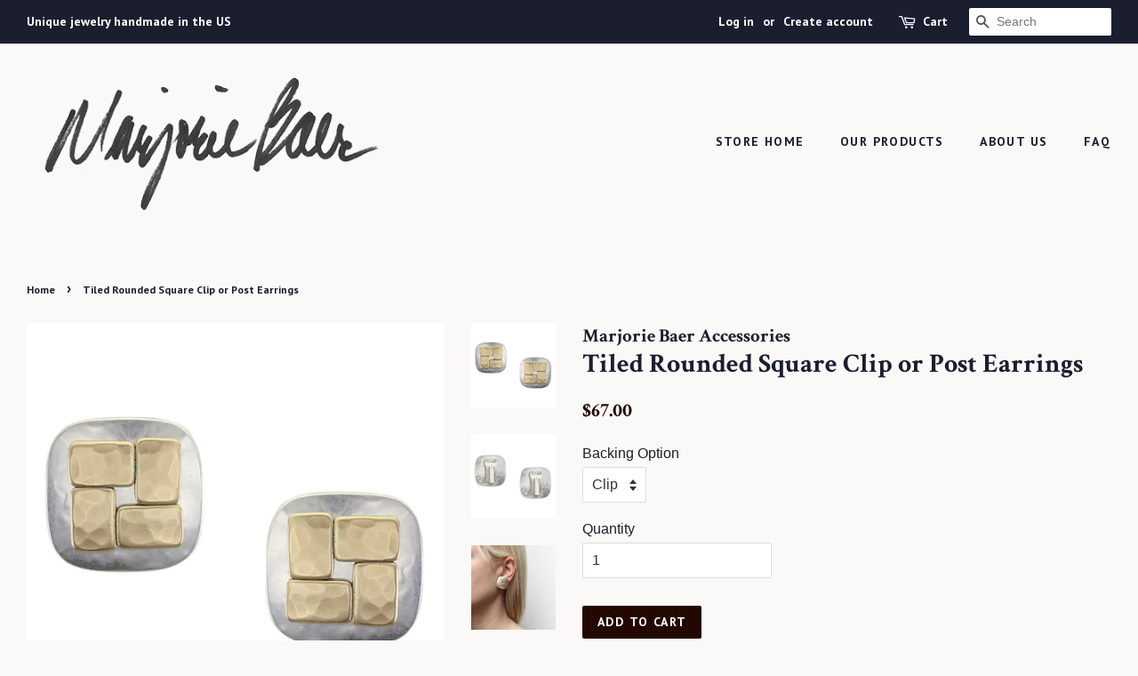

--- FILE ---
content_type: text/html; charset=utf-8
request_url: https://store.mbaer.com/products/tiled-rounded-square-clip-or-post-earrings
body_size: 18235
content:
<!doctype html>
<!--[if lt IE 7]><html class="no-js lt-ie9 lt-ie8 lt-ie7" lang="en"> <![endif]-->
<!--[if IE 7]><html class="no-js lt-ie9 lt-ie8" lang="en"> <![endif]-->
<!--[if IE 8]><html class="no-js lt-ie9" lang="en"> <![endif]-->
<!--[if IE 9 ]><html class="ie9 no-js"> <![endif]-->
<!--[if (gt IE 9)|!(IE)]><!--> <html class="no-js"> <!--<![endif]-->
<head>

  <!-- Basic page needs ================================================== -->
  <meta charset="utf-8">
  <meta http-equiv="X-UA-Compatible" content="IE=edge,chrome=1">

  
  <link rel="shortcut icon" href="//store.mbaer.com/cdn/shop/files/favicon_32x32.png?v=1613664423" type="image/png" />
  

  <!-- Title and description ================================================== -->
  <title>
  Tiled Rounded Square Clip or Post Earrings &ndash; Marjorie Baer Accessories
  </title>

  
  <meta name="description" content="A silver rounded square layered with brass tiled rectangles. Dimensions: 1 inch wide by 1 inch longBacking Options: Clip or PostAvailable Metal Colors: Brass and Silver Style# E0689DC">
  

  <!-- Social meta ================================================== -->
  <!-- /snippets/social-meta-tags.liquid -->




<meta property="og:site_name" content="Marjorie Baer Accessories">
<meta property="og:url" content="https://store.mbaer.com/products/tiled-rounded-square-clip-or-post-earrings">
<meta property="og:title" content="Tiled Rounded Square Clip or Post Earrings">
<meta property="og:type" content="product">
<meta property="og:description" content="A silver rounded square layered with brass tiled rectangles. Dimensions: 1 inch wide by 1 inch longBacking Options: Clip or PostAvailable Metal Colors: Brass and Silver Style# E0689DC">

  <meta property="og:price:amount" content="67.00">
  <meta property="og:price:currency" content="USD">

<meta property="og:image" content="http://store.mbaer.com/cdn/shop/products/E0689DC_1200x1200.jpg?v=1659133780"><meta property="og:image" content="http://store.mbaer.com/cdn/shop/products/E0689DC_back_1200x1200.jpg?v=1659133780"><meta property="og:image" content="http://store.mbaer.com/cdn/shop/products/E0689DC_on_1200x1200.jpg?v=1659133780">
<meta property="og:image:secure_url" content="https://store.mbaer.com/cdn/shop/products/E0689DC_1200x1200.jpg?v=1659133780"><meta property="og:image:secure_url" content="https://store.mbaer.com/cdn/shop/products/E0689DC_back_1200x1200.jpg?v=1659133780"><meta property="og:image:secure_url" content="https://store.mbaer.com/cdn/shop/products/E0689DC_on_1200x1200.jpg?v=1659133780">


<meta name="twitter:card" content="summary_large_image">
<meta name="twitter:title" content="Tiled Rounded Square Clip or Post Earrings">
<meta name="twitter:description" content="A silver rounded square layered with brass tiled rectangles. Dimensions: 1 inch wide by 1 inch longBacking Options: Clip or PostAvailable Metal Colors: Brass and Silver Style# E0689DC">


  <!-- Helpers ================================================== -->
  <link rel="canonical" href="https://store.mbaer.com/products/tiled-rounded-square-clip-or-post-earrings">
  <meta name="viewport" content="width=device-width,initial-scale=1">
  <meta name="theme-color" content="#230701">

  <!-- CSS ================================================== -->
  <link href="//store.mbaer.com/cdn/shop/t/19/assets/timber.scss.css?v=7141978272699646171696006653" rel="stylesheet" type="text/css" media="all" />
  <link href="//store.mbaer.com/cdn/shop/t/19/assets/theme.scss.css?v=109852952193997302451696006653" rel="stylesheet" type="text/css" media="all" />

  

  
    
    
    <link href="//fonts.googleapis.com/css?family=Crimson+Text:700" rel="stylesheet" type="text/css" media="all" />
  


  
    
    
    <link href="//fonts.googleapis.com/css?family=PT+Sans:700" rel="stylesheet" type="text/css" media="all" />
  



  <script>
    window.theme = window.theme || {};

    var theme = {
      strings: {
        zoomClose: "Close (Esc)",
        zoomPrev: "Previous (Left arrow key)",
        zoomNext: "Next (Right arrow key)",
        addressError: "Error looking up that address",
        addressNoResults: "No results for that address",
        addressQueryLimit: "You have exceeded the Google API usage limit. Consider upgrading to a \u003ca href=\"https:\/\/developers.google.com\/maps\/premium\/usage-limits\"\u003ePremium Plan\u003c\/a\u003e.",
        authError: "There was a problem authenticating your Google Maps API Key."
      },
      settings: {
        // Adding some settings to allow the editor to update correctly when they are changed
        enableWideLayout: true,
        typeAccentTransform: true,
        typeAccentSpacing: true,
        baseFontSize: '16px',
        headerBaseFontSize: '30px',
        accentFontSize: '14px'
      },
      variables: {
        mediaQueryMedium: 'screen and (max-width: 768px)',
        bpSmall: false
      },
      moneyFormat: "${{amount}}"
    }

    document.documentElement.className = document.documentElement.className.replace('no-js', 'supports-js');
  </script>
<!--
<script type="text/javascript" src="//downloads.mailchimp.com/js/signup-forms/popup/embed.js" data-dojo-config="usePlainJson: true, isDebug: false"></script><script type="text/javascript">require(["mojo/signup-forms/Loader"], function(L) { L.start({"baseUrl":"mc.us10.list-manage.com","uuid":"ec1a2204ca774cc77067c41f7","lid":"8e01bc8935"}) })</script>
--> 
<!-- Header hook for plugins ================================================== -->
  <script>window.performance && window.performance.mark && window.performance.mark('shopify.content_for_header.start');</script><meta name="facebook-domain-verification" content="dsu11zym1kn4pfzo1iqtron2qxm36l">
<meta name="google-site-verification" content="EZlNkrrIs6Gvb725AB71j9y055YEw2EjORinx5E_VNw">
<meta id="shopify-digital-wallet" name="shopify-digital-wallet" content="/2052014/digital_wallets/dialog">
<meta name="shopify-checkout-api-token" content="f26fa38e8a71c5caebd2f7482a5c03fd">
<meta id="in-context-paypal-metadata" data-shop-id="2052014" data-venmo-supported="false" data-environment="production" data-locale="en_US" data-paypal-v4="true" data-currency="USD">
<link rel="alternate" type="application/json+oembed" href="https://store.mbaer.com/products/tiled-rounded-square-clip-or-post-earrings.oembed">
<script async="async" src="/checkouts/internal/preloads.js?locale=en-US"></script>
<link rel="preconnect" href="https://shop.app" crossorigin="anonymous">
<script async="async" src="https://shop.app/checkouts/internal/preloads.js?locale=en-US&shop_id=2052014" crossorigin="anonymous"></script>
<script id="shopify-features" type="application/json">{"accessToken":"f26fa38e8a71c5caebd2f7482a5c03fd","betas":["rich-media-storefront-analytics"],"domain":"store.mbaer.com","predictiveSearch":true,"shopId":2052014,"locale":"en"}</script>
<script>var Shopify = Shopify || {};
Shopify.shop = "marjorie-baer-accessories.myshopify.com";
Shopify.locale = "en";
Shopify.currency = {"active":"USD","rate":"1.0"};
Shopify.country = "US";
Shopify.theme = {"name":"Minimal","id":8097857563,"schema_name":"Minimal","schema_version":"5.0.0","theme_store_id":380,"role":"main"};
Shopify.theme.handle = "null";
Shopify.theme.style = {"id":null,"handle":null};
Shopify.cdnHost = "store.mbaer.com/cdn";
Shopify.routes = Shopify.routes || {};
Shopify.routes.root = "/";</script>
<script type="module">!function(o){(o.Shopify=o.Shopify||{}).modules=!0}(window);</script>
<script>!function(o){function n(){var o=[];function n(){o.push(Array.prototype.slice.apply(arguments))}return n.q=o,n}var t=o.Shopify=o.Shopify||{};t.loadFeatures=n(),t.autoloadFeatures=n()}(window);</script>
<script>
  window.ShopifyPay = window.ShopifyPay || {};
  window.ShopifyPay.apiHost = "shop.app\/pay";
  window.ShopifyPay.redirectState = null;
</script>
<script id="shop-js-analytics" type="application/json">{"pageType":"product"}</script>
<script defer="defer" async type="module" src="//store.mbaer.com/cdn/shopifycloud/shop-js/modules/v2/client.init-shop-cart-sync_WVOgQShq.en.esm.js"></script>
<script defer="defer" async type="module" src="//store.mbaer.com/cdn/shopifycloud/shop-js/modules/v2/chunk.common_C_13GLB1.esm.js"></script>
<script defer="defer" async type="module" src="//store.mbaer.com/cdn/shopifycloud/shop-js/modules/v2/chunk.modal_CLfMGd0m.esm.js"></script>
<script type="module">
  await import("//store.mbaer.com/cdn/shopifycloud/shop-js/modules/v2/client.init-shop-cart-sync_WVOgQShq.en.esm.js");
await import("//store.mbaer.com/cdn/shopifycloud/shop-js/modules/v2/chunk.common_C_13GLB1.esm.js");
await import("//store.mbaer.com/cdn/shopifycloud/shop-js/modules/v2/chunk.modal_CLfMGd0m.esm.js");

  window.Shopify.SignInWithShop?.initShopCartSync?.({"fedCMEnabled":true,"windoidEnabled":true});

</script>
<script>
  window.Shopify = window.Shopify || {};
  if (!window.Shopify.featureAssets) window.Shopify.featureAssets = {};
  window.Shopify.featureAssets['shop-js'] = {"shop-cart-sync":["modules/v2/client.shop-cart-sync_DuR37GeY.en.esm.js","modules/v2/chunk.common_C_13GLB1.esm.js","modules/v2/chunk.modal_CLfMGd0m.esm.js"],"init-fed-cm":["modules/v2/client.init-fed-cm_BucUoe6W.en.esm.js","modules/v2/chunk.common_C_13GLB1.esm.js","modules/v2/chunk.modal_CLfMGd0m.esm.js"],"shop-toast-manager":["modules/v2/client.shop-toast-manager_B0JfrpKj.en.esm.js","modules/v2/chunk.common_C_13GLB1.esm.js","modules/v2/chunk.modal_CLfMGd0m.esm.js"],"init-shop-cart-sync":["modules/v2/client.init-shop-cart-sync_WVOgQShq.en.esm.js","modules/v2/chunk.common_C_13GLB1.esm.js","modules/v2/chunk.modal_CLfMGd0m.esm.js"],"shop-button":["modules/v2/client.shop-button_B_U3bv27.en.esm.js","modules/v2/chunk.common_C_13GLB1.esm.js","modules/v2/chunk.modal_CLfMGd0m.esm.js"],"init-windoid":["modules/v2/client.init-windoid_DuP9q_di.en.esm.js","modules/v2/chunk.common_C_13GLB1.esm.js","modules/v2/chunk.modal_CLfMGd0m.esm.js"],"shop-cash-offers":["modules/v2/client.shop-cash-offers_BmULhtno.en.esm.js","modules/v2/chunk.common_C_13GLB1.esm.js","modules/v2/chunk.modal_CLfMGd0m.esm.js"],"pay-button":["modules/v2/client.pay-button_CrPSEbOK.en.esm.js","modules/v2/chunk.common_C_13GLB1.esm.js","modules/v2/chunk.modal_CLfMGd0m.esm.js"],"init-customer-accounts":["modules/v2/client.init-customer-accounts_jNk9cPYQ.en.esm.js","modules/v2/client.shop-login-button_DJ5ldayH.en.esm.js","modules/v2/chunk.common_C_13GLB1.esm.js","modules/v2/chunk.modal_CLfMGd0m.esm.js"],"avatar":["modules/v2/client.avatar_BTnouDA3.en.esm.js"],"checkout-modal":["modules/v2/client.checkout-modal_pBPyh9w8.en.esm.js","modules/v2/chunk.common_C_13GLB1.esm.js","modules/v2/chunk.modal_CLfMGd0m.esm.js"],"init-shop-for-new-customer-accounts":["modules/v2/client.init-shop-for-new-customer-accounts_BUoCy7a5.en.esm.js","modules/v2/client.shop-login-button_DJ5ldayH.en.esm.js","modules/v2/chunk.common_C_13GLB1.esm.js","modules/v2/chunk.modal_CLfMGd0m.esm.js"],"init-customer-accounts-sign-up":["modules/v2/client.init-customer-accounts-sign-up_CnczCz9H.en.esm.js","modules/v2/client.shop-login-button_DJ5ldayH.en.esm.js","modules/v2/chunk.common_C_13GLB1.esm.js","modules/v2/chunk.modal_CLfMGd0m.esm.js"],"init-shop-email-lookup-coordinator":["modules/v2/client.init-shop-email-lookup-coordinator_CzjY5t9o.en.esm.js","modules/v2/chunk.common_C_13GLB1.esm.js","modules/v2/chunk.modal_CLfMGd0m.esm.js"],"shop-follow-button":["modules/v2/client.shop-follow-button_CsYC63q7.en.esm.js","modules/v2/chunk.common_C_13GLB1.esm.js","modules/v2/chunk.modal_CLfMGd0m.esm.js"],"shop-login-button":["modules/v2/client.shop-login-button_DJ5ldayH.en.esm.js","modules/v2/chunk.common_C_13GLB1.esm.js","modules/v2/chunk.modal_CLfMGd0m.esm.js"],"shop-login":["modules/v2/client.shop-login_B9ccPdmx.en.esm.js","modules/v2/chunk.common_C_13GLB1.esm.js","modules/v2/chunk.modal_CLfMGd0m.esm.js"],"lead-capture":["modules/v2/client.lead-capture_D0K_KgYb.en.esm.js","modules/v2/chunk.common_C_13GLB1.esm.js","modules/v2/chunk.modal_CLfMGd0m.esm.js"],"payment-terms":["modules/v2/client.payment-terms_BWmiNN46.en.esm.js","modules/v2/chunk.common_C_13GLB1.esm.js","modules/v2/chunk.modal_CLfMGd0m.esm.js"]};
</script>
<script>(function() {
  var isLoaded = false;
  function asyncLoad() {
    if (isLoaded) return;
    isLoaded = true;
    var urls = ["https:\/\/chimpstatic.com\/mcjs-connected\/js\/users\/ec1a2204ca774cc77067c41f7\/61158789af13560cda61110c4.js?shop=marjorie-baer-accessories.myshopify.com"];
    for (var i = 0; i < urls.length; i++) {
      var s = document.createElement('script');
      s.type = 'text/javascript';
      s.async = true;
      s.src = urls[i];
      var x = document.getElementsByTagName('script')[0];
      x.parentNode.insertBefore(s, x);
    }
  };
  if(window.attachEvent) {
    window.attachEvent('onload', asyncLoad);
  } else {
    window.addEventListener('load', asyncLoad, false);
  }
})();</script>
<script id="__st">var __st={"a":2052014,"offset":-18000,"reqid":"7aefd4c5-ccd4-403a-8aaa-40c217c4adfd-1769655966","pageurl":"store.mbaer.com\/products\/tiled-rounded-square-clip-or-post-earrings","u":"edb32ad1a639","p":"product","rtyp":"product","rid":7186404671672};</script>
<script>window.ShopifyPaypalV4VisibilityTracking = true;</script>
<script id="captcha-bootstrap">!function(){'use strict';const t='contact',e='account',n='new_comment',o=[[t,t],['blogs',n],['comments',n],[t,'customer']],c=[[e,'customer_login'],[e,'guest_login'],[e,'recover_customer_password'],[e,'create_customer']],r=t=>t.map((([t,e])=>`form[action*='/${t}']:not([data-nocaptcha='true']) input[name='form_type'][value='${e}']`)).join(','),a=t=>()=>t?[...document.querySelectorAll(t)].map((t=>t.form)):[];function s(){const t=[...o],e=r(t);return a(e)}const i='password',u='form_key',d=['recaptcha-v3-token','g-recaptcha-response','h-captcha-response',i],f=()=>{try{return window.sessionStorage}catch{return}},m='__shopify_v',_=t=>t.elements[u];function p(t,e,n=!1){try{const o=window.sessionStorage,c=JSON.parse(o.getItem(e)),{data:r}=function(t){const{data:e,action:n}=t;return t[m]||n?{data:e,action:n}:{data:t,action:n}}(c);for(const[e,n]of Object.entries(r))t.elements[e]&&(t.elements[e].value=n);n&&o.removeItem(e)}catch(o){console.error('form repopulation failed',{error:o})}}const l='form_type',E='cptcha';function T(t){t.dataset[E]=!0}const w=window,h=w.document,L='Shopify',v='ce_forms',y='captcha';let A=!1;((t,e)=>{const n=(g='f06e6c50-85a8-45c8-87d0-21a2b65856fe',I='https://cdn.shopify.com/shopifycloud/storefront-forms-hcaptcha/ce_storefront_forms_captcha_hcaptcha.v1.5.2.iife.js',D={infoText:'Protected by hCaptcha',privacyText:'Privacy',termsText:'Terms'},(t,e,n)=>{const o=w[L][v],c=o.bindForm;if(c)return c(t,g,e,D).then(n);var r;o.q.push([[t,g,e,D],n]),r=I,A||(h.body.append(Object.assign(h.createElement('script'),{id:'captcha-provider',async:!0,src:r})),A=!0)});var g,I,D;w[L]=w[L]||{},w[L][v]=w[L][v]||{},w[L][v].q=[],w[L][y]=w[L][y]||{},w[L][y].protect=function(t,e){n(t,void 0,e),T(t)},Object.freeze(w[L][y]),function(t,e,n,w,h,L){const[v,y,A,g]=function(t,e,n){const i=e?o:[],u=t?c:[],d=[...i,...u],f=r(d),m=r(i),_=r(d.filter((([t,e])=>n.includes(e))));return[a(f),a(m),a(_),s()]}(w,h,L),I=t=>{const e=t.target;return e instanceof HTMLFormElement?e:e&&e.form},D=t=>v().includes(t);t.addEventListener('submit',(t=>{const e=I(t);if(!e)return;const n=D(e)&&!e.dataset.hcaptchaBound&&!e.dataset.recaptchaBound,o=_(e),c=g().includes(e)&&(!o||!o.value);(n||c)&&t.preventDefault(),c&&!n&&(function(t){try{if(!f())return;!function(t){const e=f();if(!e)return;const n=_(t);if(!n)return;const o=n.value;o&&e.removeItem(o)}(t);const e=Array.from(Array(32),(()=>Math.random().toString(36)[2])).join('');!function(t,e){_(t)||t.append(Object.assign(document.createElement('input'),{type:'hidden',name:u})),t.elements[u].value=e}(t,e),function(t,e){const n=f();if(!n)return;const o=[...t.querySelectorAll(`input[type='${i}']`)].map((({name:t})=>t)),c=[...d,...o],r={};for(const[a,s]of new FormData(t).entries())c.includes(a)||(r[a]=s);n.setItem(e,JSON.stringify({[m]:1,action:t.action,data:r}))}(t,e)}catch(e){console.error('failed to persist form',e)}}(e),e.submit())}));const S=(t,e)=>{t&&!t.dataset[E]&&(n(t,e.some((e=>e===t))),T(t))};for(const o of['focusin','change'])t.addEventListener(o,(t=>{const e=I(t);D(e)&&S(e,y())}));const B=e.get('form_key'),M=e.get(l),P=B&&M;t.addEventListener('DOMContentLoaded',(()=>{const t=y();if(P)for(const e of t)e.elements[l].value===M&&p(e,B);[...new Set([...A(),...v().filter((t=>'true'===t.dataset.shopifyCaptcha))])].forEach((e=>S(e,t)))}))}(h,new URLSearchParams(w.location.search),n,t,e,['guest_login'])})(!0,!0)}();</script>
<script integrity="sha256-4kQ18oKyAcykRKYeNunJcIwy7WH5gtpwJnB7kiuLZ1E=" data-source-attribution="shopify.loadfeatures" defer="defer" src="//store.mbaer.com/cdn/shopifycloud/storefront/assets/storefront/load_feature-a0a9edcb.js" crossorigin="anonymous"></script>
<script crossorigin="anonymous" defer="defer" src="//store.mbaer.com/cdn/shopifycloud/storefront/assets/shopify_pay/storefront-65b4c6d7.js?v=20250812"></script>
<script data-source-attribution="shopify.dynamic_checkout.dynamic.init">var Shopify=Shopify||{};Shopify.PaymentButton=Shopify.PaymentButton||{isStorefrontPortableWallets:!0,init:function(){window.Shopify.PaymentButton.init=function(){};var t=document.createElement("script");t.src="https://store.mbaer.com/cdn/shopifycloud/portable-wallets/latest/portable-wallets.en.js",t.type="module",document.head.appendChild(t)}};
</script>
<script data-source-attribution="shopify.dynamic_checkout.buyer_consent">
  function portableWalletsHideBuyerConsent(e){var t=document.getElementById("shopify-buyer-consent"),n=document.getElementById("shopify-subscription-policy-button");t&&n&&(t.classList.add("hidden"),t.setAttribute("aria-hidden","true"),n.removeEventListener("click",e))}function portableWalletsShowBuyerConsent(e){var t=document.getElementById("shopify-buyer-consent"),n=document.getElementById("shopify-subscription-policy-button");t&&n&&(t.classList.remove("hidden"),t.removeAttribute("aria-hidden"),n.addEventListener("click",e))}window.Shopify?.PaymentButton&&(window.Shopify.PaymentButton.hideBuyerConsent=portableWalletsHideBuyerConsent,window.Shopify.PaymentButton.showBuyerConsent=portableWalletsShowBuyerConsent);
</script>
<script data-source-attribution="shopify.dynamic_checkout.cart.bootstrap">document.addEventListener("DOMContentLoaded",(function(){function t(){return document.querySelector("shopify-accelerated-checkout-cart, shopify-accelerated-checkout")}if(t())Shopify.PaymentButton.init();else{new MutationObserver((function(e,n){t()&&(Shopify.PaymentButton.init(),n.disconnect())})).observe(document.body,{childList:!0,subtree:!0})}}));
</script>
<link id="shopify-accelerated-checkout-styles" rel="stylesheet" media="screen" href="https://store.mbaer.com/cdn/shopifycloud/portable-wallets/latest/accelerated-checkout-backwards-compat.css" crossorigin="anonymous">
<style id="shopify-accelerated-checkout-cart">
        #shopify-buyer-consent {
  margin-top: 1em;
  display: inline-block;
  width: 100%;
}

#shopify-buyer-consent.hidden {
  display: none;
}

#shopify-subscription-policy-button {
  background: none;
  border: none;
  padding: 0;
  text-decoration: underline;
  font-size: inherit;
  cursor: pointer;
}

#shopify-subscription-policy-button::before {
  box-shadow: none;
}

      </style>

<script>window.performance && window.performance.mark && window.performance.mark('shopify.content_for_header.end');</script>

  

<!--[if lt IE 9]>
<script src="//cdnjs.cloudflare.com/ajax/libs/html5shiv/3.7.2/html5shiv.min.js" type="text/javascript"></script>
<link href="//store.mbaer.com/cdn/shop/t/19/assets/respond-proxy.html" id="respond-proxy" rel="respond-proxy" />
<link href="//store.mbaer.com/search?q=f775e798c559ecd37a6b28929a697407" id="respond-redirect" rel="respond-redirect" />
<script src="//store.mbaer.com/search?q=f775e798c559ecd37a6b28929a697407" type="text/javascript"></script>
<![endif]-->


  <script src="//store.mbaer.com/cdn/shop/t/19/assets/jquery-2.2.3.min.js?v=58211863146907186831520459377" type="text/javascript"></script>

  <!--[if (gt IE 9)|!(IE)]><!--><script src="//store.mbaer.com/cdn/shop/t/19/assets/lazysizes.min.js?v=177476512571513845041520459377" async="async"></script><!--<![endif]-->
  <!--[if lte IE 9]><script src="//store.mbaer.com/cdn/shop/t/19/assets/lazysizes.min.js?v=177476512571513845041520459377"></script><![endif]-->

  
  




<!-- Global site tag (gtag.js) - Google Ads: 825811359 -->
<script async src="https://www.googletagmanager.com/gtag/js?id=AW-825811359"></script>
<script>
  window.dataLayer = window.dataLayer || [];
  function gtag(){dataLayer.push(arguments);}
  gtag('js', new Date());

  gtag('config', 'AW-825811359');
</script>
  
  <!-- Event snippet for Purchase conversion page -->
<script>
  gtag('event', 'conversion', {
      'send_to': 'AW-825811359/2kO-CIyh2IYBEJ_D44kD',
      'transaction_id': ''
  });
</script>
 
  
<meta name="google-site-verification" content="EZlNkrrIs6Gvb725AB71j9y055YEw2EjORinx5E_VNw" />
<script src="https://cdn.shopify.com/extensions/6c66d7d0-f631-46bf-8039-ad48ac607ad6/forms-2301/assets/shopify-forms-loader.js" type="text/javascript" defer="defer"></script>
<link href="https://monorail-edge.shopifysvc.com" rel="dns-prefetch">
<script>(function(){if ("sendBeacon" in navigator && "performance" in window) {try {var session_token_from_headers = performance.getEntriesByType('navigation')[0].serverTiming.find(x => x.name == '_s').description;} catch {var session_token_from_headers = undefined;}var session_cookie_matches = document.cookie.match(/_shopify_s=([^;]*)/);var session_token_from_cookie = session_cookie_matches && session_cookie_matches.length === 2 ? session_cookie_matches[1] : "";var session_token = session_token_from_headers || session_token_from_cookie || "";function handle_abandonment_event(e) {var entries = performance.getEntries().filter(function(entry) {return /monorail-edge.shopifysvc.com/.test(entry.name);});if (!window.abandonment_tracked && entries.length === 0) {window.abandonment_tracked = true;var currentMs = Date.now();var navigation_start = performance.timing.navigationStart;var payload = {shop_id: 2052014,url: window.location.href,navigation_start,duration: currentMs - navigation_start,session_token,page_type: "product"};window.navigator.sendBeacon("https://monorail-edge.shopifysvc.com/v1/produce", JSON.stringify({schema_id: "online_store_buyer_site_abandonment/1.1",payload: payload,metadata: {event_created_at_ms: currentMs,event_sent_at_ms: currentMs}}));}}window.addEventListener('pagehide', handle_abandonment_event);}}());</script>
<script id="web-pixels-manager-setup">(function e(e,d,r,n,o){if(void 0===o&&(o={}),!Boolean(null===(a=null===(i=window.Shopify)||void 0===i?void 0:i.analytics)||void 0===a?void 0:a.replayQueue)){var i,a;window.Shopify=window.Shopify||{};var t=window.Shopify;t.analytics=t.analytics||{};var s=t.analytics;s.replayQueue=[],s.publish=function(e,d,r){return s.replayQueue.push([e,d,r]),!0};try{self.performance.mark("wpm:start")}catch(e){}var l=function(){var e={modern:/Edge?\/(1{2}[4-9]|1[2-9]\d|[2-9]\d{2}|\d{4,})\.\d+(\.\d+|)|Firefox\/(1{2}[4-9]|1[2-9]\d|[2-9]\d{2}|\d{4,})\.\d+(\.\d+|)|Chrom(ium|e)\/(9{2}|\d{3,})\.\d+(\.\d+|)|(Maci|X1{2}).+ Version\/(15\.\d+|(1[6-9]|[2-9]\d|\d{3,})\.\d+)([,.]\d+|)( \(\w+\)|)( Mobile\/\w+|) Safari\/|Chrome.+OPR\/(9{2}|\d{3,})\.\d+\.\d+|(CPU[ +]OS|iPhone[ +]OS|CPU[ +]iPhone|CPU IPhone OS|CPU iPad OS)[ +]+(15[._]\d+|(1[6-9]|[2-9]\d|\d{3,})[._]\d+)([._]\d+|)|Android:?[ /-](13[3-9]|1[4-9]\d|[2-9]\d{2}|\d{4,})(\.\d+|)(\.\d+|)|Android.+Firefox\/(13[5-9]|1[4-9]\d|[2-9]\d{2}|\d{4,})\.\d+(\.\d+|)|Android.+Chrom(ium|e)\/(13[3-9]|1[4-9]\d|[2-9]\d{2}|\d{4,})\.\d+(\.\d+|)|SamsungBrowser\/([2-9]\d|\d{3,})\.\d+/,legacy:/Edge?\/(1[6-9]|[2-9]\d|\d{3,})\.\d+(\.\d+|)|Firefox\/(5[4-9]|[6-9]\d|\d{3,})\.\d+(\.\d+|)|Chrom(ium|e)\/(5[1-9]|[6-9]\d|\d{3,})\.\d+(\.\d+|)([\d.]+$|.*Safari\/(?![\d.]+ Edge\/[\d.]+$))|(Maci|X1{2}).+ Version\/(10\.\d+|(1[1-9]|[2-9]\d|\d{3,})\.\d+)([,.]\d+|)( \(\w+\)|)( Mobile\/\w+|) Safari\/|Chrome.+OPR\/(3[89]|[4-9]\d|\d{3,})\.\d+\.\d+|(CPU[ +]OS|iPhone[ +]OS|CPU[ +]iPhone|CPU IPhone OS|CPU iPad OS)[ +]+(10[._]\d+|(1[1-9]|[2-9]\d|\d{3,})[._]\d+)([._]\d+|)|Android:?[ /-](13[3-9]|1[4-9]\d|[2-9]\d{2}|\d{4,})(\.\d+|)(\.\d+|)|Mobile Safari.+OPR\/([89]\d|\d{3,})\.\d+\.\d+|Android.+Firefox\/(13[5-9]|1[4-9]\d|[2-9]\d{2}|\d{4,})\.\d+(\.\d+|)|Android.+Chrom(ium|e)\/(13[3-9]|1[4-9]\d|[2-9]\d{2}|\d{4,})\.\d+(\.\d+|)|Android.+(UC? ?Browser|UCWEB|U3)[ /]?(15\.([5-9]|\d{2,})|(1[6-9]|[2-9]\d|\d{3,})\.\d+)\.\d+|SamsungBrowser\/(5\.\d+|([6-9]|\d{2,})\.\d+)|Android.+MQ{2}Browser\/(14(\.(9|\d{2,})|)|(1[5-9]|[2-9]\d|\d{3,})(\.\d+|))(\.\d+|)|K[Aa][Ii]OS\/(3\.\d+|([4-9]|\d{2,})\.\d+)(\.\d+|)/},d=e.modern,r=e.legacy,n=navigator.userAgent;return n.match(d)?"modern":n.match(r)?"legacy":"unknown"}(),u="modern"===l?"modern":"legacy",c=(null!=n?n:{modern:"",legacy:""})[u],f=function(e){return[e.baseUrl,"/wpm","/b",e.hashVersion,"modern"===e.buildTarget?"m":"l",".js"].join("")}({baseUrl:d,hashVersion:r,buildTarget:u}),m=function(e){var d=e.version,r=e.bundleTarget,n=e.surface,o=e.pageUrl,i=e.monorailEndpoint;return{emit:function(e){var a=e.status,t=e.errorMsg,s=(new Date).getTime(),l=JSON.stringify({metadata:{event_sent_at_ms:s},events:[{schema_id:"web_pixels_manager_load/3.1",payload:{version:d,bundle_target:r,page_url:o,status:a,surface:n,error_msg:t},metadata:{event_created_at_ms:s}}]});if(!i)return console&&console.warn&&console.warn("[Web Pixels Manager] No Monorail endpoint provided, skipping logging."),!1;try{return self.navigator.sendBeacon.bind(self.navigator)(i,l)}catch(e){}var u=new XMLHttpRequest;try{return u.open("POST",i,!0),u.setRequestHeader("Content-Type","text/plain"),u.send(l),!0}catch(e){return console&&console.warn&&console.warn("[Web Pixels Manager] Got an unhandled error while logging to Monorail."),!1}}}}({version:r,bundleTarget:l,surface:e.surface,pageUrl:self.location.href,monorailEndpoint:e.monorailEndpoint});try{o.browserTarget=l,function(e){var d=e.src,r=e.async,n=void 0===r||r,o=e.onload,i=e.onerror,a=e.sri,t=e.scriptDataAttributes,s=void 0===t?{}:t,l=document.createElement("script"),u=document.querySelector("head"),c=document.querySelector("body");if(l.async=n,l.src=d,a&&(l.integrity=a,l.crossOrigin="anonymous"),s)for(var f in s)if(Object.prototype.hasOwnProperty.call(s,f))try{l.dataset[f]=s[f]}catch(e){}if(o&&l.addEventListener("load",o),i&&l.addEventListener("error",i),u)u.appendChild(l);else{if(!c)throw new Error("Did not find a head or body element to append the script");c.appendChild(l)}}({src:f,async:!0,onload:function(){if(!function(){var e,d;return Boolean(null===(d=null===(e=window.Shopify)||void 0===e?void 0:e.analytics)||void 0===d?void 0:d.initialized)}()){var d=window.webPixelsManager.init(e)||void 0;if(d){var r=window.Shopify.analytics;r.replayQueue.forEach((function(e){var r=e[0],n=e[1],o=e[2];d.publishCustomEvent(r,n,o)})),r.replayQueue=[],r.publish=d.publishCustomEvent,r.visitor=d.visitor,r.initialized=!0}}},onerror:function(){return m.emit({status:"failed",errorMsg:"".concat(f," has failed to load")})},sri:function(e){var d=/^sha384-[A-Za-z0-9+/=]+$/;return"string"==typeof e&&d.test(e)}(c)?c:"",scriptDataAttributes:o}),m.emit({status:"loading"})}catch(e){m.emit({status:"failed",errorMsg:(null==e?void 0:e.message)||"Unknown error"})}}})({shopId: 2052014,storefrontBaseUrl: "https://store.mbaer.com",extensionsBaseUrl: "https://extensions.shopifycdn.com/cdn/shopifycloud/web-pixels-manager",monorailEndpoint: "https://monorail-edge.shopifysvc.com/unstable/produce_batch",surface: "storefront-renderer",enabledBetaFlags: ["2dca8a86"],webPixelsConfigList: [{"id":"1525154079","configuration":"{\"config\":\"{\\\"google_tag_ids\\\":[\\\"GT-NFXCFD24\\\"],\\\"target_country\\\":\\\"ZZ\\\",\\\"gtag_events\\\":[{\\\"type\\\":\\\"view_item\\\",\\\"action_label\\\":\\\"MC-0YEDXCREGH\\\"},{\\\"type\\\":\\\"purchase\\\",\\\"action_label\\\":\\\"MC-0YEDXCREGH\\\"},{\\\"type\\\":\\\"page_view\\\",\\\"action_label\\\":\\\"MC-0YEDXCREGH\\\"}],\\\"enable_monitoring_mode\\\":false}\"}","eventPayloadVersion":"v1","runtimeContext":"OPEN","scriptVersion":"b2a88bafab3e21179ed38636efcd8a93","type":"APP","apiClientId":1780363,"privacyPurposes":[],"dataSharingAdjustments":{"protectedCustomerApprovalScopes":["read_customer_address","read_customer_email","read_customer_name","read_customer_personal_data","read_customer_phone"]}},{"id":"261816607","configuration":"{\"pixel_id\":\"438554850778324\",\"pixel_type\":\"facebook_pixel\",\"metaapp_system_user_token\":\"-\"}","eventPayloadVersion":"v1","runtimeContext":"OPEN","scriptVersion":"ca16bc87fe92b6042fbaa3acc2fbdaa6","type":"APP","apiClientId":2329312,"privacyPurposes":["ANALYTICS","MARKETING","SALE_OF_DATA"],"dataSharingAdjustments":{"protectedCustomerApprovalScopes":["read_customer_address","read_customer_email","read_customer_name","read_customer_personal_data","read_customer_phone"]}},{"id":"137527583","eventPayloadVersion":"v1","runtimeContext":"LAX","scriptVersion":"1","type":"CUSTOM","privacyPurposes":["MARKETING"],"name":"Meta pixel (migrated)"},{"id":"144048415","eventPayloadVersion":"v1","runtimeContext":"LAX","scriptVersion":"1","type":"CUSTOM","privacyPurposes":["ANALYTICS"],"name":"Google Analytics tag (migrated)"},{"id":"shopify-app-pixel","configuration":"{}","eventPayloadVersion":"v1","runtimeContext":"STRICT","scriptVersion":"0450","apiClientId":"shopify-pixel","type":"APP","privacyPurposes":["ANALYTICS","MARKETING"]},{"id":"shopify-custom-pixel","eventPayloadVersion":"v1","runtimeContext":"LAX","scriptVersion":"0450","apiClientId":"shopify-pixel","type":"CUSTOM","privacyPurposes":["ANALYTICS","MARKETING"]}],isMerchantRequest: false,initData: {"shop":{"name":"Marjorie Baer Accessories","paymentSettings":{"currencyCode":"USD"},"myshopifyDomain":"marjorie-baer-accessories.myshopify.com","countryCode":"US","storefrontUrl":"https:\/\/store.mbaer.com"},"customer":null,"cart":null,"checkout":null,"productVariants":[{"price":{"amount":67.0,"currencyCode":"USD"},"product":{"title":"Tiled Rounded Square Clip or Post Earrings","vendor":"Marjorie Baer Accessories","id":"7186404671672","untranslatedTitle":"Tiled Rounded Square Clip or Post Earrings","url":"\/products\/tiled-rounded-square-clip-or-post-earrings","type":"Earrings"},"id":"41783078617272","image":{"src":"\/\/store.mbaer.com\/cdn\/shop\/products\/E0689DC.jpg?v=1659133780"},"sku":"E0689DC","title":"Clip","untranslatedTitle":"Clip"},{"price":{"amount":67.0,"currencyCode":"USD"},"product":{"title":"Tiled Rounded Square Clip or Post Earrings","vendor":"Marjorie Baer Accessories","id":"7186404671672","untranslatedTitle":"Tiled Rounded Square Clip or Post Earrings","url":"\/products\/tiled-rounded-square-clip-or-post-earrings","type":"Earrings"},"id":"41783078650040","image":{"src":"\/\/store.mbaer.com\/cdn\/shop\/products\/E0689DC.jpg?v=1659133780"},"sku":"E0689DP","title":"Post","untranslatedTitle":"Post"}],"purchasingCompany":null},},"https://store.mbaer.com/cdn","1d2a099fw23dfb22ep557258f5m7a2edbae",{"modern":"","legacy":""},{"shopId":"2052014","storefrontBaseUrl":"https:\/\/store.mbaer.com","extensionBaseUrl":"https:\/\/extensions.shopifycdn.com\/cdn\/shopifycloud\/web-pixels-manager","surface":"storefront-renderer","enabledBetaFlags":"[\"2dca8a86\"]","isMerchantRequest":"false","hashVersion":"1d2a099fw23dfb22ep557258f5m7a2edbae","publish":"custom","events":"[[\"page_viewed\",{}],[\"product_viewed\",{\"productVariant\":{\"price\":{\"amount\":67.0,\"currencyCode\":\"USD\"},\"product\":{\"title\":\"Tiled Rounded Square Clip or Post Earrings\",\"vendor\":\"Marjorie Baer Accessories\",\"id\":\"7186404671672\",\"untranslatedTitle\":\"Tiled Rounded Square Clip or Post Earrings\",\"url\":\"\/products\/tiled-rounded-square-clip-or-post-earrings\",\"type\":\"Earrings\"},\"id\":\"41783078617272\",\"image\":{\"src\":\"\/\/store.mbaer.com\/cdn\/shop\/products\/E0689DC.jpg?v=1659133780\"},\"sku\":\"E0689DC\",\"title\":\"Clip\",\"untranslatedTitle\":\"Clip\"}}]]"});</script><script>
  window.ShopifyAnalytics = window.ShopifyAnalytics || {};
  window.ShopifyAnalytics.meta = window.ShopifyAnalytics.meta || {};
  window.ShopifyAnalytics.meta.currency = 'USD';
  var meta = {"product":{"id":7186404671672,"gid":"gid:\/\/shopify\/Product\/7186404671672","vendor":"Marjorie Baer Accessories","type":"Earrings","handle":"tiled-rounded-square-clip-or-post-earrings","variants":[{"id":41783078617272,"price":6700,"name":"Tiled Rounded Square Clip or Post Earrings - Clip","public_title":"Clip","sku":"E0689DC"},{"id":41783078650040,"price":6700,"name":"Tiled Rounded Square Clip or Post Earrings - Post","public_title":"Post","sku":"E0689DP"}],"remote":false},"page":{"pageType":"product","resourceType":"product","resourceId":7186404671672,"requestId":"7aefd4c5-ccd4-403a-8aaa-40c217c4adfd-1769655966"}};
  for (var attr in meta) {
    window.ShopifyAnalytics.meta[attr] = meta[attr];
  }
</script>
<script class="analytics">
  (function () {
    var customDocumentWrite = function(content) {
      var jquery = null;

      if (window.jQuery) {
        jquery = window.jQuery;
      } else if (window.Checkout && window.Checkout.$) {
        jquery = window.Checkout.$;
      }

      if (jquery) {
        jquery('body').append(content);
      }
    };

    var hasLoggedConversion = function(token) {
      if (token) {
        return document.cookie.indexOf('loggedConversion=' + token) !== -1;
      }
      return false;
    }

    var setCookieIfConversion = function(token) {
      if (token) {
        var twoMonthsFromNow = new Date(Date.now());
        twoMonthsFromNow.setMonth(twoMonthsFromNow.getMonth() + 2);

        document.cookie = 'loggedConversion=' + token + '; expires=' + twoMonthsFromNow;
      }
    }

    var trekkie = window.ShopifyAnalytics.lib = window.trekkie = window.trekkie || [];
    if (trekkie.integrations) {
      return;
    }
    trekkie.methods = [
      'identify',
      'page',
      'ready',
      'track',
      'trackForm',
      'trackLink'
    ];
    trekkie.factory = function(method) {
      return function() {
        var args = Array.prototype.slice.call(arguments);
        args.unshift(method);
        trekkie.push(args);
        return trekkie;
      };
    };
    for (var i = 0; i < trekkie.methods.length; i++) {
      var key = trekkie.methods[i];
      trekkie[key] = trekkie.factory(key);
    }
    trekkie.load = function(config) {
      trekkie.config = config || {};
      trekkie.config.initialDocumentCookie = document.cookie;
      var first = document.getElementsByTagName('script')[0];
      var script = document.createElement('script');
      script.type = 'text/javascript';
      script.onerror = function(e) {
        var scriptFallback = document.createElement('script');
        scriptFallback.type = 'text/javascript';
        scriptFallback.onerror = function(error) {
                var Monorail = {
      produce: function produce(monorailDomain, schemaId, payload) {
        var currentMs = new Date().getTime();
        var event = {
          schema_id: schemaId,
          payload: payload,
          metadata: {
            event_created_at_ms: currentMs,
            event_sent_at_ms: currentMs
          }
        };
        return Monorail.sendRequest("https://" + monorailDomain + "/v1/produce", JSON.stringify(event));
      },
      sendRequest: function sendRequest(endpointUrl, payload) {
        // Try the sendBeacon API
        if (window && window.navigator && typeof window.navigator.sendBeacon === 'function' && typeof window.Blob === 'function' && !Monorail.isIos12()) {
          var blobData = new window.Blob([payload], {
            type: 'text/plain'
          });

          if (window.navigator.sendBeacon(endpointUrl, blobData)) {
            return true;
          } // sendBeacon was not successful

        } // XHR beacon

        var xhr = new XMLHttpRequest();

        try {
          xhr.open('POST', endpointUrl);
          xhr.setRequestHeader('Content-Type', 'text/plain');
          xhr.send(payload);
        } catch (e) {
          console.log(e);
        }

        return false;
      },
      isIos12: function isIos12() {
        return window.navigator.userAgent.lastIndexOf('iPhone; CPU iPhone OS 12_') !== -1 || window.navigator.userAgent.lastIndexOf('iPad; CPU OS 12_') !== -1;
      }
    };
    Monorail.produce('monorail-edge.shopifysvc.com',
      'trekkie_storefront_load_errors/1.1',
      {shop_id: 2052014,
      theme_id: 8097857563,
      app_name: "storefront",
      context_url: window.location.href,
      source_url: "//store.mbaer.com/cdn/s/trekkie.storefront.a804e9514e4efded663580eddd6991fcc12b5451.min.js"});

        };
        scriptFallback.async = true;
        scriptFallback.src = '//store.mbaer.com/cdn/s/trekkie.storefront.a804e9514e4efded663580eddd6991fcc12b5451.min.js';
        first.parentNode.insertBefore(scriptFallback, first);
      };
      script.async = true;
      script.src = '//store.mbaer.com/cdn/s/trekkie.storefront.a804e9514e4efded663580eddd6991fcc12b5451.min.js';
      first.parentNode.insertBefore(script, first);
    };
    trekkie.load(
      {"Trekkie":{"appName":"storefront","development":false,"defaultAttributes":{"shopId":2052014,"isMerchantRequest":null,"themeId":8097857563,"themeCityHash":"16556272201583449261","contentLanguage":"en","currency":"USD","eventMetadataId":"cf7de4a3-4ae3-4d89-a9dc-7e5c167b71b6"},"isServerSideCookieWritingEnabled":true,"monorailRegion":"shop_domain","enabledBetaFlags":["65f19447","b5387b81"]},"Session Attribution":{},"S2S":{"facebookCapiEnabled":false,"source":"trekkie-storefront-renderer","apiClientId":580111}}
    );

    var loaded = false;
    trekkie.ready(function() {
      if (loaded) return;
      loaded = true;

      window.ShopifyAnalytics.lib = window.trekkie;

      var originalDocumentWrite = document.write;
      document.write = customDocumentWrite;
      try { window.ShopifyAnalytics.merchantGoogleAnalytics.call(this); } catch(error) {};
      document.write = originalDocumentWrite;

      window.ShopifyAnalytics.lib.page(null,{"pageType":"product","resourceType":"product","resourceId":7186404671672,"requestId":"7aefd4c5-ccd4-403a-8aaa-40c217c4adfd-1769655966","shopifyEmitted":true});

      var match = window.location.pathname.match(/checkouts\/(.+)\/(thank_you|post_purchase)/)
      var token = match? match[1]: undefined;
      if (!hasLoggedConversion(token)) {
        setCookieIfConversion(token);
        window.ShopifyAnalytics.lib.track("Viewed Product",{"currency":"USD","variantId":41783078617272,"productId":7186404671672,"productGid":"gid:\/\/shopify\/Product\/7186404671672","name":"Tiled Rounded Square Clip or Post Earrings - Clip","price":"67.00","sku":"E0689DC","brand":"Marjorie Baer Accessories","variant":"Clip","category":"Earrings","nonInteraction":true,"remote":false},undefined,undefined,{"shopifyEmitted":true});
      window.ShopifyAnalytics.lib.track("monorail:\/\/trekkie_storefront_viewed_product\/1.1",{"currency":"USD","variantId":41783078617272,"productId":7186404671672,"productGid":"gid:\/\/shopify\/Product\/7186404671672","name":"Tiled Rounded Square Clip or Post Earrings - Clip","price":"67.00","sku":"E0689DC","brand":"Marjorie Baer Accessories","variant":"Clip","category":"Earrings","nonInteraction":true,"remote":false,"referer":"https:\/\/store.mbaer.com\/products\/tiled-rounded-square-clip-or-post-earrings"});
      }
    });


        var eventsListenerScript = document.createElement('script');
        eventsListenerScript.async = true;
        eventsListenerScript.src = "//store.mbaer.com/cdn/shopifycloud/storefront/assets/shop_events_listener-3da45d37.js";
        document.getElementsByTagName('head')[0].appendChild(eventsListenerScript);

})();</script>
  <script>
  if (!window.ga || (window.ga && typeof window.ga !== 'function')) {
    window.ga = function ga() {
      (window.ga.q = window.ga.q || []).push(arguments);
      if (window.Shopify && window.Shopify.analytics && typeof window.Shopify.analytics.publish === 'function') {
        window.Shopify.analytics.publish("ga_stub_called", {}, {sendTo: "google_osp_migration"});
      }
      console.error("Shopify's Google Analytics stub called with:", Array.from(arguments), "\nSee https://help.shopify.com/manual/promoting-marketing/pixels/pixel-migration#google for more information.");
    };
    if (window.Shopify && window.Shopify.analytics && typeof window.Shopify.analytics.publish === 'function') {
      window.Shopify.analytics.publish("ga_stub_initialized", {}, {sendTo: "google_osp_migration"});
    }
  }
</script>
<script
  defer
  src="https://store.mbaer.com/cdn/shopifycloud/perf-kit/shopify-perf-kit-3.1.0.min.js"
  data-application="storefront-renderer"
  data-shop-id="2052014"
  data-render-region="gcp-us-east1"
  data-page-type="product"
  data-theme-instance-id="8097857563"
  data-theme-name="Minimal"
  data-theme-version="5.0.0"
  data-monorail-region="shop_domain"
  data-resource-timing-sampling-rate="10"
  data-shs="true"
  data-shs-beacon="true"
  data-shs-export-with-fetch="true"
  data-shs-logs-sample-rate="1"
  data-shs-beacon-endpoint="https://store.mbaer.com/api/collect"
></script>
</head>

<body id="tiled-rounded-square-clip-or-post-earrings" class="template-product" >

  <div id="shopify-section-header" class="shopify-section"><style>
  .logo__image-wrapper {
    max-width: 450px;
  }
  /*================= If logo is above navigation ================== */
  

  /*============ If logo is on the same line as navigation ============ */
  
    .site-header .grid--full {
      border-bottom: 1px solid #faf9f7;
      padding-bottom: 30px;
    }
  


  
    @media screen and (min-width: 769px) {
      .site-nav {
        text-align: right!important;
      }
    }
  
</style>

<div data-section-id="header" data-section-type="header-section">
  <div class="header-bar">
    <div class="wrapper medium-down--hide">
      <div class="post-large--display-table">

        
          <div class="header-bar__left post-large--display-table-cell">

            

            

            
              <div class="header-bar__module header-bar__message">
                
                  Unique jewelry handmade in the US
                
              </div>
            

          </div>
        

        <div class="header-bar__right post-large--display-table-cell">

          
            <ul class="header-bar__module header-bar__module--list">
              
                <li>
                  <a href="https://store.mbaer.com/customer_authentication/redirect?locale=en&amp;region_country=US" id="customer_login_link">Log in</a>
                </li>
                <li>or</li>
                <li>
                  <a href="/account/register" id="customer_register_link">Create account</a>
                </li>
              
            </ul>
          

          <div class="header-bar__module">
            <span class="header-bar__sep" aria-hidden="true"></span>
            <a href="/cart" class="cart-page-link">
              <span class="icon icon-cart header-bar__cart-icon" aria-hidden="true"></span>
            </a>
          </div>

          <div class="header-bar__module">
            <a href="/cart" class="cart-page-link">
              Cart
              <span class="cart-count header-bar__cart-count hidden-count">0</span>
            </a>
          </div>

          
            
              <div class="header-bar__module header-bar__search">
                


  <form action="/search" method="get" class="header-bar__search-form clearfix" role="search">
    
    <button type="submit" class="btn icon-fallback-text header-bar__search-submit">
      <span class="icon icon-search" aria-hidden="true"></span>
      <span class="fallback-text">Search</span>
    </button>
    <input type="search" name="q" value="" aria-label="Search" class="header-bar__search-input" placeholder="Search">
  </form>


              </div>
            
          

        </div>
      </div>
    </div>

    <div class="wrapper post-large--hide announcement-bar--mobile">
      
        
          <span>Unique jewelry handmade in the US</span>
        
      
    </div>

    <div class="wrapper post-large--hide">
      
        <button type="button" class="mobile-nav-trigger" id="MobileNavTrigger" aria-controls="MobileNav" aria-expanded="false">
          <span class="icon icon-hamburger" aria-hidden="true"></span>
          Menu
        </button>
      
      <a href="/cart" class="cart-page-link mobile-cart-page-link">
        <span class="icon icon-cart header-bar__cart-icon" aria-hidden="true"></span>
        Cart <span class="cart-count hidden-count">0</span>
      </a>
    </div>
    <nav role="navigation">
  <ul id="MobileNav" class="mobile-nav post-large--hide">
    
      
        <li class="mobile-nav__link">
          <a
            href="/"
            class="mobile-nav"
            >
            Store Home
          </a>
        </li>
      
    
      
        <li class="mobile-nav__link">
          <a
            href="/collections"
            class="mobile-nav"
            >
            Our Products
          </a>
        </li>
      
    
      
        <li class="mobile-nav__link">
          <a
            href="/pages/about-us"
            class="mobile-nav"
            >
            About Us
          </a>
        </li>
      
    
      
        <li class="mobile-nav__link">
          <a
            href="/pages/faq"
            class="mobile-nav"
            >
            FAQ
          </a>
        </li>
      
    

    
      
        <li class="mobile-nav__link">
          <a href="https://store.mbaer.com/customer_authentication/redirect?locale=en&amp;region_country=US" id="customer_login_link">Log in</a>
        </li>
        <li class="mobile-nav__link">
          <a href="/account/register" id="customer_register_link">Create account</a>
        </li>
      
    

    <li class="mobile-nav__link">
      
        <div class="header-bar__module header-bar__search">
          


  <form action="/search" method="get" class="header-bar__search-form clearfix" role="search">
    
    <button type="submit" class="btn icon-fallback-text header-bar__search-submit">
      <span class="icon icon-search" aria-hidden="true"></span>
      <span class="fallback-text">Search</span>
    </button>
    <input type="search" name="q" value="" aria-label="Search" class="header-bar__search-input" placeholder="Search">
  </form>


        </div>
      
    </li>
  </ul>
</nav>

  </div>

  <header class="site-header" role="banner">
    <div class="wrapper">

      
        <div class="grid--full post-large--display-table">
          <div class="grid__item post-large--one-third post-large--display-table-cell">
            
              <div class="h1 site-header__logo" itemscope itemtype="http://schema.org/Organization">
            
              
                <noscript>
                  
                  <div class="logo__image-wrapper">
                    <img src="//store.mbaer.com/cdn/shop/files/MarjorieBaerSignatureSquare_450x.png?v=1613664598" alt="Marjorie Baer Accessories" />
                  </div>
                </noscript>
                <div class="logo__image-wrapper supports-js">
                  <a href="/" itemprop="url" style="padding-top:39.55555555555556%;">
                    
                    <img class="logo__image lazyload"
                         src="//store.mbaer.com/cdn/shop/files/MarjorieBaerSignatureSquare_300x300.png?v=1613664598"
                         data-src="//store.mbaer.com/cdn/shop/files/MarjorieBaerSignatureSquare_{width}x.png?v=1613664598"
                         data-widths="[120, 180, 360, 540, 720, 900, 1080, 1296, 1512, 1728, 1944, 2048]"
                         data-aspectratio="2.5280898876404496"
                         data-sizes="auto"
                         alt="Marjorie Baer Accessories"
                         itemprop="logo">
                  </a>
                </div>
              
            
              </div>
            
          </div>
          <div class="grid__item post-large--two-thirds post-large--display-table-cell medium-down--hide">
            
<nav>
  <ul class="site-nav" id="AccessibleNav">
    
      
        <li>
          <a
            href="/"
            class="site-nav__link"
            data-meganav-type="child"
            >
              Store Home
          </a>
        </li>
      
    
      
        <li>
          <a
            href="/collections"
            class="site-nav__link"
            data-meganav-type="child"
            >
              Our Products
          </a>
        </li>
      
    
      
        <li>
          <a
            href="/pages/about-us"
            class="site-nav__link"
            data-meganav-type="child"
            >
              About Us
          </a>
        </li>
      
    
      
        <li>
          <a
            href="/pages/faq"
            class="site-nav__link"
            data-meganav-type="child"
            >
              FAQ
          </a>
        </li>
      
    
  </ul>
</nav>

          </div>
        </div>
      

    </div>
    
    
  </header>
</div>

</div>

  <main class="wrapper main-content" role="main">
    <div class="grid">
        <div class="grid__item">
          

<div id="shopify-section-product-template" class="shopify-section"><div itemscope itemtype="http://schema.org/Product" id="ProductSection" data-section-id="product-template" data-section-type="product-template" data-image-zoom-type="lightbox" data-related-enabled="true" data-show-extra-tab="false" data-extra-tab-content="" data-enable-history-state="true">

  

  

  <meta itemprop="url" content="https://store.mbaer.com/products/tiled-rounded-square-clip-or-post-earrings">
  <meta itemprop="image" content="//store.mbaer.com/cdn/shop/products/E0689DC_grande.jpg?v=1659133780">

  <div class="section-header section-header--breadcrumb">
    

<nav class="breadcrumb" role="navigation" aria-label="breadcrumbs">
  <a href="/" title="Back to the frontpage">Home</a>

  

    
    <span aria-hidden="true" class="breadcrumb__sep">&rsaquo;</span>
    <span>Tiled Rounded Square Clip or Post Earrings</span>

  
</nav>


  </div>

  <div class="product-single">
    <div class="grid product-single__hero">
      <div class="grid__item post-large--one-half">

        

          <div class="grid">

            <div class="grid__item four-fifths product-single__photos" id="ProductPhoto">
              

              
                
                
<style>
  

  #ProductImage-37872818192568 {
    max-width: 700px;
    max-height: 700.0px;
  }
  #ProductImageWrapper-37872818192568 {
    max-width: 700px;
  }
</style>


                <div id="ProductImageWrapper-37872818192568" class="product-single__image-wrapper supports-js zoom-lightbox" data-image-id="37872818192568">
                  <div style="padding-top:100.0%;">
                    <img id="ProductImage-37872818192568"
                         class="product-single__image lazyload"
                         src="//store.mbaer.com/cdn/shop/products/E0689DC_300x300.jpg?v=1659133780"
                         data-src="//store.mbaer.com/cdn/shop/products/E0689DC_{width}x.jpg?v=1659133780"
                         data-widths="[180, 370, 540, 740, 900, 1080, 1296, 1512, 1728, 2048]"
                         data-aspectratio="1.0"
                         data-sizes="auto"
                         
                         alt="Tiled Rounded Square Clip or Post Earrings">
                  </div>
                </div>
              
                
                
<style>
  

  #ProductImage-37872818290872 {
    max-width: 700px;
    max-height: 700.0px;
  }
  #ProductImageWrapper-37872818290872 {
    max-width: 700px;
  }
</style>


                <div id="ProductImageWrapper-37872818290872" class="product-single__image-wrapper supports-js hide zoom-lightbox" data-image-id="37872818290872">
                  <div style="padding-top:100.0%;">
                    <img id="ProductImage-37872818290872"
                         class="product-single__image lazyload lazypreload"
                         
                         data-src="//store.mbaer.com/cdn/shop/products/E0689DC_back_{width}x.jpg?v=1659133780"
                         data-widths="[180, 370, 540, 740, 900, 1080, 1296, 1512, 1728, 2048]"
                         data-aspectratio="1.0"
                         data-sizes="auto"
                         
                         alt="Tiled Rounded Square Clip or Post Earrings">
                  </div>
                </div>
              
                
                
<style>
  

  #ProductImage-37872818258104 {
    max-width: 700px;
    max-height: 700.0px;
  }
  #ProductImageWrapper-37872818258104 {
    max-width: 700px;
  }
</style>


                <div id="ProductImageWrapper-37872818258104" class="product-single__image-wrapper supports-js hide zoom-lightbox" data-image-id="37872818258104">
                  <div style="padding-top:100.0%;">
                    <img id="ProductImage-37872818258104"
                         class="product-single__image lazyload lazypreload"
                         
                         data-src="//store.mbaer.com/cdn/shop/products/E0689DC_on_{width}x.jpg?v=1659133780"
                         data-widths="[180, 370, 540, 740, 900, 1080, 1296, 1512, 1728, 2048]"
                         data-aspectratio="1.0"
                         data-sizes="auto"
                         
                         alt="Tiled Rounded Square Clip or Post Earrings">
                  </div>
                </div>
              
                
                
<style>
  

  #ProductImage-37917690233016 {
    max-width: 700px;
    max-height: 700.0px;
  }
  #ProductImageWrapper-37917690233016 {
    max-width: 700px;
  }
</style>


                <div id="ProductImageWrapper-37917690233016" class="product-single__image-wrapper supports-js hide zoom-lightbox" data-image-id="37917690233016">
                  <div style="padding-top:100.0%;">
                    <img id="ProductImage-37917690233016"
                         class="product-single__image lazyload lazypreload"
                         
                         data-src="//store.mbaer.com/cdn/shop/products/E0689DP_back_{width}x.jpg?v=1659384541"
                         data-widths="[180, 370, 540, 740, 900, 1080, 1296, 1512, 1728, 2048]"
                         data-aspectratio="1.0"
                         data-sizes="auto"
                         
                         alt="Tiled Rounded Square Clip or Post Earrings">
                  </div>
                </div>
              

              <noscript>
                <img src="//store.mbaer.com/cdn/shop/products/E0689DC_1024x1024@2x.jpg?v=1659133780" alt="Tiled Rounded Square Clip or Post Earrings">
              </noscript>
            </div>

            <div class="grid__item one-fifth">

              <ul class="grid product-single__thumbnails" id="ProductThumbs">
                
                  <li class="grid__item">
                    <a data-image-id="37872818192568" href="//store.mbaer.com/cdn/shop/products/E0689DC_1024x1024.jpg?v=1659133780" class="product-single__thumbnail">
                      <img src="//store.mbaer.com/cdn/shop/products/E0689DC_grande.jpg?v=1659133780" alt="Tiled Rounded Square Clip or Post Earrings">
                    </a>
                  </li>
                
                  <li class="grid__item">
                    <a data-image-id="37872818290872" href="//store.mbaer.com/cdn/shop/products/E0689DC_back_1024x1024.jpg?v=1659133780" class="product-single__thumbnail">
                      <img src="//store.mbaer.com/cdn/shop/products/E0689DC_back_grande.jpg?v=1659133780" alt="Tiled Rounded Square Clip or Post Earrings">
                    </a>
                  </li>
                
                  <li class="grid__item">
                    <a data-image-id="37872818258104" href="//store.mbaer.com/cdn/shop/products/E0689DC_on_1024x1024.jpg?v=1659133780" class="product-single__thumbnail">
                      <img src="//store.mbaer.com/cdn/shop/products/E0689DC_on_grande.jpg?v=1659133780" alt="Tiled Rounded Square Clip or Post Earrings">
                    </a>
                  </li>
                
                  <li class="grid__item">
                    <a data-image-id="37917690233016" href="//store.mbaer.com/cdn/shop/products/E0689DP_back_1024x1024.jpg?v=1659384541" class="product-single__thumbnail">
                      <img src="//store.mbaer.com/cdn/shop/products/E0689DP_back_grande.jpg?v=1659384541" alt="Tiled Rounded Square Clip or Post Earrings">
                    </a>
                  </li>
                
              </ul>

            </div>

          </div>

        

        
        <ul class="gallery" class="hidden">
          
          <li data-image-id="37872818192568" class="gallery__item" data-mfp-src="//store.mbaer.com/cdn/shop/products/E0689DC_1024x1024@2x.jpg?v=1659133780"></li>
          
          <li data-image-id="37872818290872" class="gallery__item" data-mfp-src="//store.mbaer.com/cdn/shop/products/E0689DC_back_1024x1024@2x.jpg?v=1659133780"></li>
          
          <li data-image-id="37872818258104" class="gallery__item" data-mfp-src="//store.mbaer.com/cdn/shop/products/E0689DC_on_1024x1024@2x.jpg?v=1659133780"></li>
          
          <li data-image-id="37917690233016" class="gallery__item" data-mfp-src="//store.mbaer.com/cdn/shop/products/E0689DP_back_1024x1024@2x.jpg?v=1659384541"></li>
          
        </ul>
        

      </div>
      <div class="grid__item post-large--one-half">
        
          <span class="h3" itemprop="brand">Marjorie Baer Accessories</span>
        
        <h1 itemprop="name">Tiled Rounded Square Clip or Post Earrings</h1>

        <div itemprop="offers" itemscope itemtype="http://schema.org/Offer">
          

          <meta itemprop="priceCurrency" content="USD">
          <link itemprop="availability" href="http://schema.org/InStock">

          <div class="product-single__prices">    
            <span id="PriceA11y" class="visually-hidden">Regular price</span>
            <span id="ProductPrice" class="product-single__price" itemprop="price" content="67.0">
              $67.00
            </span>

            
              <span id="ComparePriceA11y" class="visually-hidden" aria-hidden="true">Sale price</span>
              <s id="ComparePrice" class="product-single__sale-price hide">
                $0.00
              </s>
            
          </div>

          <form action="/cart/add" method="post" enctype="multipart/form-data" id="AddToCartForm">
            <select name="id" id="ProductSelect-product-template" class="product-single__variants">
              
                

                  <option  selected="selected"  data-sku="E0689DC" value="41783078617272">Clip - $67.00 USD</option>

                
              
                

                  <option  data-sku="E0689DP" value="41783078650040">Post - $67.00 USD</option>

                
              
            </select>

            <div class="product-single__quantity">
              <label for="Quantity">Quantity</label>
              <input type="number" id="Quantity" name="quantity" value="1" min="1" class="quantity-selector">
            </div>

            <button type="submit" name="add" id="AddToCart" class="btn">
              <span id="AddToCartText">Add to Cart</span>
            </button>
          </form>

          
            <div class="product-description rte" itemprop="description">
              <meta charset="utf-8">
<p>A silver rounded square layered with brass tiled rectangles. <br><br>Dimensions: 1 inch wide by 1 inch long<br>Backing Options: Clip or Post<br>Available Metal Colors: Brass and Silver <br><br>Style# E0689DC</p>
            </div>
          

          
            <hr class="hr--clear hr--small">
            <h2 class="h4">Share this Product</h2>
            



<div class="social-sharing normal" data-permalink="https://store.mbaer.com/products/tiled-rounded-square-clip-or-post-earrings">

  
    <a target="_blank" href="//www.facebook.com/sharer.php?u=https://store.mbaer.com/products/tiled-rounded-square-clip-or-post-earrings" class="share-facebook" title="Share on Facebook">
      <span class="icon icon-facebook" aria-hidden="true"></span>
      <span class="share-title" aria-hidden="true">Share</span>
      <span class="visually-hidden">Share on Facebook</span>
    </a>
  

  
    <a target="_blank" href="//twitter.com/share?text=Tiled%20Rounded%20Square%20Clip%20or%20Post%20Earrings&amp;url=https://store.mbaer.com/products/tiled-rounded-square-clip-or-post-earrings" class="share-twitter" title="Tweet on Twitter">
      <span class="icon icon-twitter" aria-hidden="true"></span>
      <span class="share-title" aria-hidden="true">Tweet</span>
      <span class="visually-hidden">Tweet on Twitter</span>
    </a>
  

  

    
      <a target="_blank" href="//pinterest.com/pin/create/button/?url=https://store.mbaer.com/products/tiled-rounded-square-clip-or-post-earrings&amp;media=http://store.mbaer.com/cdn/shop/products/E0689DC_1024x1024.jpg?v=1659133780&amp;description=Tiled%20Rounded%20Square%20Clip%20or%20Post%20Earrings" class="share-pinterest" title="Pin on Pinterest">
        <span class="icon icon-pinterest" aria-hidden="true"></span>
        <span class="share-title" aria-hidden="true">Pin it</span>
        <span class="visually-hidden">Pin on Pinterest</span>
      </a>
    

  

</div>

          
        </div>

      </div>
    </div>
  </div>

  
    





  <hr class="hr--clear hr--small">
  <div class="section-header section-header--medium">
    <h2 class="h4" class="section-header__title">More from this collection</h2>
  </div>
  <div class="grid-uniform grid-link__container">
    
    
    
      
        
          

          <div class="grid__item post-large--one-quarter medium--one-quarter small--one-half">
            











<div class="">
  <a href="/collections/clip-on-earrings/products/intertwined-wide-ring-earring" class="grid-link">
    <span class="grid-link__image grid-link__image--product">
      
      
      <span class="grid-link__image-centered">
        
          
            
            
<style>
  

  #ProductImage-7456552197 {
    max-width: 300px;
    max-height: 300.0px;
  }
  #ProductImageWrapper-7456552197 {
    max-width: 300px;
  }
</style>

            <div id="ProductImageWrapper-7456552197" class="product__img-wrapper supports-js">
              <div style="padding-top:100.0%;">
                <img id="ProductImage-7456552197"
                     class="product__img lazyload"
                     src="//store.mbaer.com/cdn/shop/products/E9677DC_b9c7be03-46f6-481b-9d9e-99e1d7ce8230_300x300.jpg?v=1537982516"
                     data-src="//store.mbaer.com/cdn/shop/products/E9677DC_b9c7be03-46f6-481b-9d9e-99e1d7ce8230_{width}x.jpg?v=1537982516"
                     data-widths="[150, 220, 360, 470, 600, 750, 940, 1080, 1296, 1512, 1728, 2048]"
                     data-aspectratio="1.0"
                     data-sizes="auto"
                     alt="Post or Clip on Earrings">
              </div>
            </div>
          
          <noscript>
            <img src="//store.mbaer.com/cdn/shop/products/E9677DC_b9c7be03-46f6-481b-9d9e-99e1d7ce8230_large.jpg?v=1537982516" alt="Post or Clip on Earrings" class="product__img">
          </noscript>
        
      </span>
    </span>
    <p class="grid-link__title">Intertwined Wide Ring Clip or Post Earring</p>
    
    
      <p class="grid-link__meta">
        
        
        
          
            <span class="visually-hidden">Regular price</span>
          
          $51.00
        
      </p>
    
  </a>
</div>

          </div>
        
      
    
      
        
          

          <div class="grid__item post-large--one-quarter medium--one-quarter small--one-half">
            











<div class="">
  <a href="/collections/clip-on-earrings/products/rectangular-top-with-looped-drop-earring-in-brass-and-silver" class="grid-link">
    <span class="grid-link__image grid-link__image--product">
      
      
      <span class="grid-link__image-centered">
        
          
            
            
<style>
  

  #ProductImage-2194404179995 {
    max-width: 300px;
    max-height: 300.0px;
  }
  #ProductImageWrapper-2194404179995 {
    max-width: 300px;
  }
</style>

            <div id="ProductImageWrapper-2194404179995" class="product__img-wrapper supports-js">
              <div style="padding-top:100.0%;">
                <img id="ProductImage-2194404179995"
                     class="product__img lazyload"
                     src="//store.mbaer.com/cdn/shop/products/E5121DC_new_300x300.jpg?v=1531769438"
                     data-src="//store.mbaer.com/cdn/shop/products/E5121DC_new_{width}x.jpg?v=1531769438"
                     data-widths="[150, 220, 360, 470, 600, 750, 940, 1080, 1296, 1512, 1728, 2048]"
                     data-aspectratio="1.0"
                     data-sizes="auto"
                     alt="Post or Clip on Earrings">
              </div>
            </div>
          
          <noscript>
            <img src="//store.mbaer.com/cdn/shop/products/E5121DC_new_large.jpg?v=1531769438" alt="Post or Clip on Earrings" class="product__img">
          </noscript>
        
      </span>
    </span>
    <p class="grid-link__title">Rectangle with Long Loop Earring</p>
    
    
      <p class="grid-link__meta">
        
        
        
          
            <span class="visually-hidden">Regular price</span>
          
          $64.00
        
      </p>
    
  </a>
</div>

          </div>
        
      
    
      
        
          

          <div class="grid__item post-large--one-quarter medium--one-quarter small--one-half">
            











<div class="">
  <a href="/collections/clip-on-earrings/products/square-with-beaded-ring-earring" class="grid-link">
    <span class="grid-link__image grid-link__image--product">
      
      
      <span class="grid-link__image-centered">
        
          
            
            
<style>
  

  #ProductImage-428101389 {
    max-width: 300px;
    max-height: 300.0px;
  }
  #ProductImageWrapper-428101389 {
    max-width: 300px;
  }
</style>

            <div id="ProductImageWrapper-428101389" class="product__img-wrapper supports-js">
              <div style="padding-top:100.0%;">
                <img id="ProductImage-428101389"
                     class="product__img lazyload"
                     src="//store.mbaer.com/cdn/shop/products/E7377BC_300x300.jpg?v=1531775236"
                     data-src="//store.mbaer.com/cdn/shop/products/E7377BC_{width}x.jpg?v=1531775236"
                     data-widths="[150, 220, 360, 470, 600, 750, 940, 1080, 1296, 1512, 1728, 2048]"
                     data-aspectratio="1.0"
                     data-sizes="auto"
                     alt="Brass Post or Clip on Earrings">
              </div>
            </div>
          
          <noscript>
            <img src="//store.mbaer.com/cdn/shop/products/E7377BC_large.jpg?v=1531775236" alt="Brass Post or Clip on Earrings" class="product__img">
          </noscript>
        
      </span>
    </span>
    <p class="grid-link__title">Square with Beaded Ring Earring</p>
    
    
      <p class="grid-link__meta">
        
        
        
          
            <span class="visually-hidden">Regular price</span>
          
          $56.00
        
      </p>
    
  </a>
</div>

          </div>
        
      
    
      
        
          

          <div class="grid__item post-large--one-quarter medium--one-quarter small--one-half">
            











<div class="">
  <a href="/collections/clip-on-earrings/products/stacked-triangle-earrings" class="grid-link">
    <span class="grid-link__image grid-link__image--product">
      
      
      <span class="grid-link__image-centered">
        
          
            
            
<style>
  

  #ProductImage-228937168 {
    max-width: 300px;
    max-height: 300.0px;
  }
  #ProductImageWrapper-228937168 {
    max-width: 300px;
  }
</style>

            <div id="ProductImageWrapper-228937168" class="product__img-wrapper supports-js">
              <div style="padding-top:100.0%;">
                <img id="ProductImage-228937168"
                     class="product__img lazyload"
                     src="//store.mbaer.com/cdn/shop/products/E5710DC_15_DZFXB_ClipPost_300x300.jpg?v=1562613997"
                     data-src="//store.mbaer.com/cdn/shop/products/E5710DC_15_DZFXB_ClipPost_{width}x.jpg?v=1562613997"
                     data-widths="[150, 220, 360, 470, 600, 750, 940, 1080, 1296, 1512, 1728, 2048]"
                     data-aspectratio="1.0"
                     data-sizes="auto"
                     alt="Brass and Silver Post or Clip on Earrings">
              </div>
            </div>
          
          <noscript>
            <img src="//store.mbaer.com/cdn/shop/products/E5710DC_15_DZFXB_ClipPost_large.jpg?v=1562613997" alt="Brass and Silver Post or Clip on Earrings" class="product__img">
          </noscript>
        
      </span>
    </span>
    <p class="grid-link__title">Stacked Triangle Earring</p>
    
    
      <p class="grid-link__meta">
        
        
        
          
            <span class="visually-hidden">Regular price</span>
          
          $48.00
        
      </p>
    
  </a>
</div>

          </div>
        
      
    
      
        
      
    
  </div>


  

</div>


  <script type="application/json" id="ProductJson-product-template">
    {"id":7186404671672,"title":"Tiled Rounded Square Clip or Post Earrings","handle":"tiled-rounded-square-clip-or-post-earrings","description":"\u003cmeta charset=\"utf-8\"\u003e\n\u003cp\u003eA silver rounded square layered with brass tiled rectangles. \u003cbr\u003e\u003cbr\u003eDimensions: 1 inch wide by 1 inch long\u003cbr\u003eBacking Options: Clip or Post\u003cbr\u003eAvailable Metal Colors: Brass and Silver \u003cbr\u003e\u003cbr\u003eStyle# E0689DC\u003c\/p\u003e","published_at":"2022-07-29T18:29:43-04:00","created_at":"2022-07-29T18:28:19-04:00","vendor":"Marjorie Baer Accessories","type":"Earrings","tags":["Clips","Fall2022","Large Clips","Posts"],"price":6700,"price_min":6700,"price_max":6700,"available":true,"price_varies":false,"compare_at_price":null,"compare_at_price_min":0,"compare_at_price_max":0,"compare_at_price_varies":false,"variants":[{"id":41783078617272,"title":"Clip","option1":"Clip","option2":null,"option3":null,"sku":"E0689DC","requires_shipping":true,"taxable":false,"featured_image":null,"available":true,"name":"Tiled Rounded Square Clip or Post Earrings - Clip","public_title":"Clip","options":["Clip"],"price":6700,"weight":0,"compare_at_price":null,"inventory_quantity":50,"inventory_management":"shopify","inventory_policy":"deny","barcode":null,"requires_selling_plan":false,"selling_plan_allocations":[]},{"id":41783078650040,"title":"Post","option1":"Post","option2":null,"option3":null,"sku":"E0689DP","requires_shipping":true,"taxable":false,"featured_image":null,"available":true,"name":"Tiled Rounded Square Clip or Post Earrings - Post","public_title":"Post","options":["Post"],"price":6700,"weight":0,"compare_at_price":null,"inventory_quantity":50,"inventory_management":"shopify","inventory_policy":"deny","barcode":null,"requires_selling_plan":false,"selling_plan_allocations":[]}],"images":["\/\/store.mbaer.com\/cdn\/shop\/products\/E0689DC.jpg?v=1659133780","\/\/store.mbaer.com\/cdn\/shop\/products\/E0689DC_back.jpg?v=1659133780","\/\/store.mbaer.com\/cdn\/shop\/products\/E0689DC_on.jpg?v=1659133780","\/\/store.mbaer.com\/cdn\/shop\/products\/E0689DP_back.jpg?v=1659384541"],"featured_image":"\/\/store.mbaer.com\/cdn\/shop\/products\/E0689DC.jpg?v=1659133780","options":["Backing Option"],"media":[{"alt":null,"id":30180770250936,"position":1,"preview_image":{"aspect_ratio":1.0,"height":800,"width":800,"src":"\/\/store.mbaer.com\/cdn\/shop\/products\/E0689DC.jpg?v=1659133780"},"aspect_ratio":1.0,"height":800,"media_type":"image","src":"\/\/store.mbaer.com\/cdn\/shop\/products\/E0689DC.jpg?v=1659133780","width":800},{"alt":null,"id":30180770185400,"position":2,"preview_image":{"aspect_ratio":1.0,"height":800,"width":800,"src":"\/\/store.mbaer.com\/cdn\/shop\/products\/E0689DC_back.jpg?v=1659133780"},"aspect_ratio":1.0,"height":800,"media_type":"image","src":"\/\/store.mbaer.com\/cdn\/shop\/products\/E0689DC_back.jpg?v=1659133780","width":800},{"alt":null,"id":30180770218168,"position":3,"preview_image":{"aspect_ratio":1.0,"height":1000,"width":1000,"src":"\/\/store.mbaer.com\/cdn\/shop\/products\/E0689DC_on.jpg?v=1659133780"},"aspect_ratio":1.0,"height":1000,"media_type":"image","src":"\/\/store.mbaer.com\/cdn\/shop\/products\/E0689DC_on.jpg?v=1659133780","width":1000},{"alt":null,"id":30225781063864,"position":4,"preview_image":{"aspect_ratio":1.0,"height":1000,"width":1000,"src":"\/\/store.mbaer.com\/cdn\/shop\/products\/E0689DP_back.jpg?v=1659384541"},"aspect_ratio":1.0,"height":1000,"media_type":"image","src":"\/\/store.mbaer.com\/cdn\/shop\/products\/E0689DP_back.jpg?v=1659384541","width":1000}],"requires_selling_plan":false,"selling_plan_groups":[],"content":"\u003cmeta charset=\"utf-8\"\u003e\n\u003cp\u003eA silver rounded square layered with brass tiled rectangles. \u003cbr\u003e\u003cbr\u003eDimensions: 1 inch wide by 1 inch long\u003cbr\u003eBacking Options: Clip or Post\u003cbr\u003eAvailable Metal Colors: Brass and Silver \u003cbr\u003e\u003cbr\u003eStyle# E0689DC\u003c\/p\u003e"}
  </script>



</div>

<script>
  // Override default values of shop.strings for each template.
  // Alternate product templates can change values of
  // add to cart button, sold out, and unavailable states here.
  theme.productStrings = {
    addToCart: "Add to Cart",
    soldOut: "Sold Out",
    unavailable: "Unavailable"
  }
</script>

        </div>
    </div>
  </main>

  <div id="shopify-section-footer" class="shopify-section"><footer class="site-footer small--text-center" role="contentinfo">

<div class="wrapper">

  <div class="grid-uniform">

    

    

    
      
          <div class="grid__item post-large--one-third medium--one-third">
            
            <h3 class="h4">Links</h3>
            
            <ul class="site-footer__links">
              
                <li><a href="/search">Search</a></li>
              
                <li><a href="/pages/about-us">About Us</a></li>
              
            </ul>
          </div>

 
        
    
      
          <div class="grid__item post-large--one-third medium--one-third">
            <h3 class="h4">Newsletter</h3>
            <p>Sign up for the latest news, offers and styles</p>
            <div class="form-vertical small--hide">
  <form method="post" action="/contact#contact_form" id="contact_form" accept-charset="UTF-8" class="contact-form"><input type="hidden" name="form_type" value="customer" /><input type="hidden" name="utf8" value="✓" />
    
    
      <input type="hidden" name="contact[tags]" value="newsletter">
      <input type="email" value="" placeholder="Your email" name="contact[email]" id="Email" class="input-group-field" aria-label="Your email" autocorrect="off" autocapitalize="off">
      <input type="submit" class="btn" name="subscribe" id="subscribe" value="Subscribe">
    
  </form>
</div>
<div class="form-vertical post-large--hide large--hide medium--hide">
  <form method="post" action="/contact#contact_form" id="contact_form" accept-charset="UTF-8" class="contact-form"><input type="hidden" name="form_type" value="customer" /><input type="hidden" name="utf8" value="✓" />
    
    
      <input type="hidden" name="contact[tags]" value="newsletter">
      <div class="input-group">
        <input type="email" value="" placeholder="Your email" name="contact[email]" id="Email" class="input-group-field" aria-label="Your email" autocorrect="off" autocapitalize="off">
        <span class="input-group-btn">
          <button type="submit" class="btn" name="commit" id="subscribe">Subscribe</button>
        </span>
      </div>
    
  </form>
</div>

          </div>

      
    
      
          <div class="grid__item post-large--one-third medium--one-third">
            <h3 class="h4">Contact us</h3>
            <div class="rte"><p>email: mbaer@mbaer.com</p><p>phone: (650) 872-2272</p></div>
          </div>
  <!--  <iframe src="https://www.faire.com/embed/bw_4bk734tur7" width="360" height="64" scrolling="no" style="margin:0 auto;border:none;display:block;max-width:100%;width:360px;height:64px;"></iframe> -->
  

        
    
  </div>
  
 

  <hr class="hr--small hr--clear">

  <div class="grid">
    <div class="grid__item text-center">
      <p class="site-footer__links">Copyright &copy; 2026, <a href="/" title="">Marjorie Baer Accessories</a>. <a target="_blank" rel="nofollow" href="https://www.shopify.com?utm_campaign=poweredby&amp;utm_medium=shopify&amp;utm_source=onlinestore">Ecommerce Software by Shopify</a></p>
    </div>
  </div>

  
    
    <div class="grid">
      <div class="grid__item text-center">
        
        <ul class="inline-list payment-icons">
          
            
              <li>
                <span class="icon-fallback-text">
                  <span class="icon icon-american_express" aria-hidden="true"></span>
                  <span class="fallback-text">american express</span>
                </span>
              </li>
            
          
            
          
            
              <li>
                <span class="icon-fallback-text">
                  <span class="icon icon-diners_club" aria-hidden="true"></span>
                  <span class="fallback-text">diners club</span>
                </span>
              </li>
            
          
            
              <li>
                <span class="icon-fallback-text">
                  <span class="icon icon-discover" aria-hidden="true"></span>
                  <span class="fallback-text">discover</span>
                </span>
              </li>
            
          
            
          
            
              <li>
                <span class="icon-fallback-text">
                  <span class="icon icon-master" aria-hidden="true"></span>
                  <span class="fallback-text">master</span>
                </span>
              </li>
            
          
            
              <li>
                <span class="icon-fallback-text">
                  <span class="icon icon-paypal" aria-hidden="true"></span>
                  <span class="fallback-text">paypal</span>
                </span>
              </li>
            
          
            
              <li>
                <span class="icon-fallback-text">
                  <span class="icon icon-shopify_pay" aria-hidden="true"></span>
                  <span class="fallback-text">shopify pay</span>
                </span>
              </li>
            
          
            
              <li>
                <span class="icon-fallback-text">
                  <span class="icon icon-visa" aria-hidden="true"></span>
                  <span class="fallback-text">visa</span>
                </span>
              </li>
            
          
        </ul>
      </div>
    </div>
    
  
</div>

</footer>


</div>

  
    <script src="//store.mbaer.com/cdn/shopifycloud/storefront/assets/themes_support/option_selection-b017cd28.js" type="text/javascript"></script>
  

  <script src="//store.mbaer.com/cdn/shop/t/19/assets/theme.js?v=97369217031343975811520459377" type="text/javascript"></script>

<div id="shopify-block-AZFd6aGFnS21FS1hVa__13768625480086291342" class="shopify-block shopify-app-block"><script>
  window['ShopifyForms'] = {
    ...window['ShopifyForms'],
    currentPageType: "product"
  };
</script>


</div></body>
</html>
